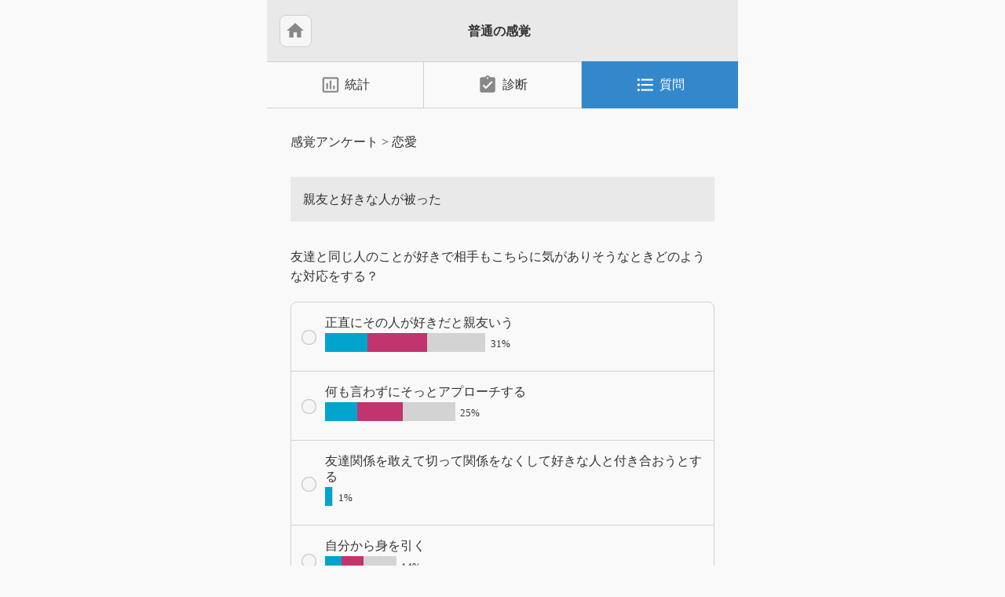

--- FILE ---
content_type: text/html; charset=utf-8
request_url: https://humor.ymkwt.com/question/40/
body_size: 11838
content:
<!DOCTYPE html>

<html lang="ja">

<head>
    <!-- Google Tag Manager -->
    <script>(function(w,d,s,l,i){w[l]=w[l]||[];w[l].push({'gtm.start':
    new Date().getTime(),event:'gtm.js'});var f=d.getElementsByTagName(s)[0],
    j=d.createElement(s),dl=l!='dataLayer'?'&l='+l:'';j.async=true;j.src=
    'https://www.googletagmanager.com/gtm.js?id='+i+dl;f.parentNode.insertBefore(j,f);
    })(window,document,'script','dataLayer','GTM-TTCDW4Z');</script>
    <!-- End Google Tag Manager -->

	<meta charset="UTF-8">
	<meta name="viewport" content="width=device-width,initial-scale=1.0">
	<title>投票結果>親友と好きな人が被った | 恋愛</title>
	<meta name="description" content="友達と同じ人のことが好きで相手もこちらに気がありそうなときどのような対応をする？.. 正直にその人が好きだと親友いう..31% 何も言わずにそっとアプローチする..25% 友達関係を敢えて切って関係をなくして好き..1% 自分から身を引く..14% 何もせず好きな人の様子を伺う..27%" />
	<script type="application/ld+json">
		{
			"@context" : "https://schema.org",
			"@type" : "WebPage",
			"name" : "普感（フツカン）",
			"alternateName": "Normal Sense",
			"url" : "https://humor.ymkwt.com/"
		}
	</script>
	<meta name="site_name" content="普通の感覚" />
	<meta property="og:site_name" content="普通の感覚">
	<meta property="og:type" content="website">
	<link rel="icon" type="image/png" href="/static/favicon/favicon-36.png" />
	<link rel="apple-touch-icon" href="/static/favicon/favicon-144.png">
	<link href="https://fonts.googleapis.com/icon?family=Material+Icons" rel="stylesheet">
	<link rel="stylesheet" href="/static/style.css?14" />

	<script src="https://ajax.googleapis.com/ajax/libs/jquery/3.3.1/jquery.min.js"></script>
	
	<meta property="og:url" content="https://humor.ymkwt.com/question/40/" />
	<meta property="og:title" content="投票結果>親友と好きな人が被った | 恋愛" />
	<meta property="og:description" content="友達と同じ人のことが好きで相手もこちらに気がありそうなときどのような対応をする？" />
	<meta property="og:image" content="https://humor.ymkwt.com/question/40/graph.png"/>
	<meta property="twitter:card" content="summary_large_image"/>
<link rel="canonical" href="https://humor.ymkwt.com/question/40/" />
<script type="application/ld+json">
[
	{
		"@context": "https://schema.org",
		"@type": "BreadcrumbList",
		"itemListElement": [
			{
				"@type": "ListItem",
				"position": 1,
				"name": "TOP",
				"item": "https://humor.ymkwt.com"
			},
			{
				"@type": "ListItem",
				"position": 2,
				"name": "アンケートカテゴリ",
				"item": "https://humor.ymkwt.com/list/"
			},
			{
				"@type": "ListItem",
				"position": 3,
				"name":"恋愛",
				"item": "https://humor.ymkwt.com/list/love/"
			},
			{
				"@type": "ListItem",
				"position": 4,
				"name": "親友と好きな人が被った",
				"item": "https://humor.ymkwt.com/question/40/"
			}
		]
	}
]
</script>
<script type="application/ld+json">
	{
		"@context": "https://schema.org",
		"@type": "ImageObject",
		"contentUrl": "https://humor.ymkwt.com/question/40/graph.png",
		"creditText": "普通の感覚（フツカン）",
		"name": "親友と好きな人が被ったの投票結果グラフ",
		"description": "友達と同じ人のことが好きで相手もこちらに気がありそうなときどのような対応をする？",
		"creator": {
			"@type": "Organization",
			"name": "普通の感覚（フツカン）"
		},
		"copyrightNotice": "普通の感覚（フツカン）",
		"license": "https://humor.ymkwt.com/license/",
		"acquireLicensePage": "https://humor.ymkwt.com/license/"
	}
</script>
<script>
</script>
<style>
	h2{
		text-align: center;
		font-weight: normal;
		font-size: 1em;
	}
	.breadcrumb{
		font-weight: normal;
		font-size: 1.0em;
		margin: 0 0 2em;
	}
	.breadcrumb .category:not(:last-of-type)::after {
		content: ",";
	}
    .answer label{
        cursor: default;
    }
	dl.qstn dd p{
		margin: 2em 0 0.2em;
		word-break: break-word;
	}
	dl.qstn dd cite{
		font-size: smaller;
		color: #666;
		word-break: break-word;
    }
	ul.qstn-list{
		margin: 4em 0 2em;
	}
	.more-link{
		text-decoration: underline;
		margin: 3em 0;
	}
    .sns-share{
        text-align: right;
    }
	dl.info{
		display: flex; flex-wrap: wrap; gap: 0.4em 1em;
    }
	dl.info dd{
        margin-left: 0;
    }
	dl.info dd input[type=number] {
		width: 4em;
    }
	input[name="categories"]:checked {
	  accent-color: #38c;
	}
	form.status{
		font-size:1.2em;
		margin-top:1em;
		display: flex;
		align-items: center;
		justify-content: flex-start;
	}
	form.status select {
		font-size: 1.1em;
		margin: 0 0.4em;
		line-height: 1.6;
    }
	.qstn-target{
		display: flex;
		column-gap: 0.4em;
		margin: 1em 0;
	}
</style>

	<style>
		.ctg-all::before{content: "全般";}
		.ctg-big5_extroversion::before{content: "外向性";}
		.ctg-big5_openness::before{content: "開放性";}
		.ctg-big5_conscientiousness::before{content: "誠実性";}
		.ctg-big5_agreeableness::before{content: "協調性";}
		.ctg-big5_neuroticism::before{content: "神経性";}
		.ctg-multi_company::before{content: "会社相性";}
		.ctg-multi_cohabit_style::before{content: "同棲生活";}
		.ctg-multi_cohabit_clean::before{content: "同棲清潔";}
		.ctg-hsp::before{content: "高感受";}
		.ctg-rejection_sensitivity::before{content: "拒絶感受";}
		.ctg-overnice::before{content: "潔癖";}
		.ctg-sensitive::before{content: "神経質";}
		.ctg-unbalanced::before{content: "情緒不安";}
		.ctg-worrier::before{content: "小心";}
		.ctg-shy::before{content: "人見知";}
		.ctg-yandere::before{content: "病甘";}
		.ctg-happiness::before{content: "幸福";}
		.ctg-hate_heights::before{content: "高所恐怖";}
		.ctg-self-loathing::before{content: "自分嫌";}
		.ctg-mental_illness::before{content: "罹患";}
		.ctg-marriage_ability::before{content: "結婚可";}
		.ctg-fulfilled::before{content: "リア充";}
		.ctg-good_son::before{content: "孝行";}
		.ctg-land_fitness::before{content: "田舎適応";}
		.ctg-popular::before{content: "モテ";}
		.ctg-efficient::before{content: "効率";}
		.ctg-inspirational::before{content: "霊感";}
		.ctg-fat::before{content: "デブ";}
		.ctg-japanese::before{content: "日本男児";}
		.ctg-light::before{content: "身軽";}
		.ctg-silly_couple::before{content: "愚昧恋";}
		.ctg-burnout::before{content: "燃尽";}
		.ctg-freelance::before{content: "自由契約";}
		.ctg-undef::before{content: "一般";}
		.ctg-social::before{content: "対人";}
		.ctg-thought_experiment::before{content: "思考実験";}
		.ctg-lowly::before{content: "不明";}
		.ctg-line::before{content: "LINE";}
		.ctg-favor::before{content: "好み";}
		.ctg-current_events::before{content: "時事";}
		.ctg-emergency::before{content: "非常";}
		.ctg-risk::before{content: "備え";}
		.ctg-life::before{content: "生活";}
		.ctg-work::before{content: "仕事";}
		.ctg-love::before{content: "恋愛";}
		.ctg-stranger::before{content: "他人";}
		.ctg-humor::before{content: "笑い";}
		.ctg-job_change::before{content: "転職";}
		.ctg-for_living_alone::before{content: "独居";}
		.ctg-for_adults::before{content: "成人";}
		.ctg-mutual_feelings::before{content: "脈あり";}
		.ctg-for_married::before{content: "既婚";}
		.ctg-pet::before{content: "ペット";}
		.ctg-quick::before{content: "急心";}
		.ctg-mean::before{content: "卑劣";}
		.ctg-logical::before{content: "論理";}
		.ctg-stubborn::before{content: "我儘";}
		.ctg-childish::before{content: "執拗";}
		.ctg-keener::before{content: "闘争";}
		.ctg-staid::before{content: "マジメ";}
		.ctg-neglectful::before{content: "怠惰";}
		.ctg-social_skills::before{content: "陽キャ";}
		.ctg-dependable::before{content: "堅実";}
		.ctg-kindness::before{content: "親切";}
		.ctg-emotional_abuse::before{content: "言暴力";}
		.ctg-greedy::before{content: "強欲";}
		.ctg-ethic::before{content: "道徳";}
		.ctg-saving::before{content: "節約";}
		.ctg-clingy_woman::before{content: "重女";}
		.ctg-shanty::before{content: "見栄";}
		.ctg-otaku::before{content: "信者";}
		.ctg-early_adopter::before{content: "流行";}
		.ctg-curiosity::before{content: "興味";}
		.ctg-chameleon::before{content: "気分";}
		.ctg-sado-maso::before{content: "SM";}
		.ctg-coquettish::before{content: "小悪魔";}
		.ctg-oversight::before{content: "迂闊";}
		.ctg-anger::before{content: "怒り";}
		.ctg-narcissist::before{content: "自愛人";}
		.ctg-jerk_man::before{content: "クズ";}
		.ctg-clean::before{content: "整理";}
		.ctg-right_brain::before{content: "右脳";}
		.ctg-sweet_tooth::before{content: "甘党";}
		.ctg-spicy::before{content: "辛党";}
		.ctg-non-sexual::before{content: "無性愛";}
		.ctg-mobile_addict::before{content: "携帯依存";}
		</style>
</head>

<body>
    <!-- Google Tag Manager (noscript) -->
    <noscript><iframe src="https://www.googletagmanager.com/ns.html?id=GTM-TTCDW4Z"
    height="0" width="0" style="display:none;visibility:hidden"></iframe></noscript>
    <!-- End Google Tag Manager (noscript) -->

	<div id="humor-sense">
		<header>
			<div id="title-area" class="color-bg1">
				<a class="btn" href="/" style="padding:0.4em 0.4em;">
					<span class="material-icons" style="margin-right: 0;">home</span>
				</a>
				<h1><a href="/">普通の感覚</a></h1>
			</div>
			<nav>
				<ul>
					<li><a class="" href="/figures/">
							<span class="material-icons">insert_chart_outlined</span>統計</a></li>
					<li><a class="" href="/exam/">
							<span class="material-icons">assignment_turned_in</span>診断</a></li>
					<li><a class=" active" href="/list/">
							<span class="material-icons">format_list_bulleted</span>質問</a></li>
				</ul>
			</nav>
		</header>
		<div id="page-content" style="padding:5%;">
			
<div class="breadcrumb">
	<a href="/list/"><span>感覚アンケート</span></a> > 
	
		<a class="category" href='/list/love/'>恋愛</a>
</div><form name="qstn_text" action="/api/post_question_text/" method="post">
	<dl class="qstn">
		<dt class="color-bg1" data-id="40">親友と好きな人が被った</dt>
<dd><p>友達と同じ人のことが好きで相手もこちらに気がありそうなときどのような対応をする？</p><div class="change-qstn reverse-align">
		<button type="button" onclick="changeQstn(this, 40);">チェンジ</button>
	</div>
	
		<img class="alt-image" src="/question/40/graph.png" alt="親友と好きな人が被ったの投票結果グラフ"/>
	
	<div class="answer">
		
		<label><input type="radio" name="qid-40" class="first" value=1 data-point=10><span class="label-block"><span class="text">正直にその人が好きだと親友いう</span>
				<span class="wrap-rate-bar">
					<span class="rate-bar">
						
						<span class="rate-man active" style="width:11.216366416348361%;">　</span>
						<span class="rate-woman active" style="width:15.702912982887705%;">　</span>
						<span class="rate-under" style="width:17.946186266157376%;">　</span>
						<span class="rate-over" style="width:7.691222685496018%;">　</span>
						<span class="rate-undef active" style="width:15.382445370992036%;">　</span>
						<span class="numeric">31%</span>
					</span>
				</span>
			</span></label>
		
		<label><input type="radio" name="qid-40" class="first" value=2 data-point=8><span class="label-block"><span class="text">何も言わずにそっとアプローチする</span>
				<span class="wrap-rate-bar">
					<span class="rate-bar">
						
						<span class="rate-man active" style="width:8.652625521183023%;">　</span>
						<span class="rate-woman active" style="width:11.857301640139696%;">　</span>
						<span class="rate-under" style="width:14.421042535305036%;">　</span>
						<span class="rate-over" style="width:5.1274817903306795%;">　</span>
						<span class="rate-undef active" style="width:13.7801073115137%;">　</span>
						<span class="numeric">25%</span>
					</span>
				</span>
			</span></label>
		
		<label><input type="radio" name="qid-40" class="first" value=3 data-point=0><span class="label-block"><span class="text">友達関係を敢えて切って関係をなくして好きな人と付き合おうとする</span>
				<span class="wrap-rate-bar">
					<span class="rate-bar">
						
						<span class="rate-man active" style="width:1.9228056713740045%;">　</span>
						<span class="rate-woman active" style="width:0.0%;">　</span>
						<span class="rate-under" style="width:1.2818704475826699%;">　</span>
						<span class="rate-over" style="width:0.0%;">　</span>
						<span class="rate-undef active" style="width:0.32046761189566747%;">　</span>
						<span class="numeric">1%</span>
					</span>
				</span>
			</span></label>
		
		<label><input type="radio" name="qid-40" class="first" value=4 data-point=4><span class="label-block"><span class="text">自分から身を引く</span>
				<span class="wrap-rate-bar">
					<span class="rate-bar">
						
						<span class="rate-man active" style="width:4.486546566539344%;">　</span>
						<span class="rate-woman active" style="width:5.768417014122014%;">　</span>
						<span class="rate-under" style="width:5.447949402226347%;">　</span>
						<span class="rate-over" style="width:3.525143730852342%;">　</span>
						<span class="rate-undef active" style="width:8.652625521183023%;">　</span>
						<span class="numeric">14%</span>
					</span>
				</span>
			</span></label>
		
		<label><input type="radio" name="qid-40" class="first" value=5 data-point=8><span class="label-block"><span class="text">何もせず好きな人の様子を伺う</span>
				<span class="wrap-rate-bar">
					<span class="rate-bar">
						
						<span class="rate-man active" style="width:7.050287461704684%;">　</span>
						<span class="rate-woman active" style="width:13.139172087722367%;">　</span>
						<span class="rate-under" style="width:12.49823686393103%;">　</span>
						<span class="rate-over" style="width:6.729819849809016%;">　</span>
						<span class="rate-undef active" style="width:16.984783430470376%;">　</span>
						<span class="numeric">27%</span>
					</span>
				</span>
			</span></label>
		
	</div>
	<div class="qstn-info">
		<div class="classify">
			<div>
				<span>若</span><span class="rate-under">　</span>
				<span>熟</span><span class="rate-over">　</span>
				<div class="material-icons" onclick="toggleBar(this);">loop</div>
				<span>男</span><span class="rate-man">　</span>
				<span>女</span><span class="rate-woman">　</span>
			</div>
			
			<div class="toggle-graph">
				<span class="material-icons">image</span>画像
			</div>
			
			<div class="low-quality" onclick="showPopup(40);">
				<span class="material-icons">local_police</span>
				<span>報告</span>
			</div>
		</div>
		<div class="num-vote"><span>グラフ投票数：421</span></div>
		<div class="reverse-align"><time datetime="2021-03-21 11:46:17">更新日：2021-03-21</time></div>
	</div>
</dd>
	</dl></form><script>
	// <div class=action-btns>
	// 	<button class="vote">投票する</button>
	// 	<button class="check">結果を見る</button>
	// </div>
	// $(".action-btns button").on("click", function () {
	// 	$(".rate-bar").show('300');
	// });
	// $(".action-btns button.vote").on("click", function () {
	// 	$(".rate-bar").show('300');
	// });
	$(".rate-bar").show();
	$(".rate-bar .numeric").show();
	//$(".rate-bar").animate({ 'width': '100%' }, 500, 'linear', function () {
	//	$(".rate-bar .numeric").fadeIn();
	//});

    $(".answer input[type='radio']").prop("disabled", true);
</script>

<div class="sns-share">
    <a href="https://twitter.com/share?ref_src=twsrc%5Etfw"
       class="twitter-share-button"
       data-size="large"
       data-text="友達と同じ人のことが好きで相手もこちらに気がありそうなときどのような対応をする？"
       data-url="https://humor.ymkwt.com/question/40/"
       data-hashtags="普通の感覚"
       data-show-count="false">Tweet</a>
    <script async src="https://platform.twitter.com/widgets.js" charset="utf-8"></script>
</div>


	
			
				<h2>あなたの<strong>
						恋愛</strong>に関する<strong>感覚</strong>をチェック</h2>
			
			<a class="round-long-btn conv" href="/exam/love/">
				恋愛診断 全<strong>5</strong><span>問</span><strong>3</strong><span>分</span><span class="material-icons">forward</span>
			</a>
		

<div class="adsense-bottom">
	<!-- 笑いの感覚フッター -->
	<ins class="adsbygoogle"
		style="display:block"
		data-ad-client="ca-pub-4978555702452357"
		data-ad-slot="1830425429"
		data-ad-format="auto"
		data-full-width-responsive="true"></ins>
	<script>
		(adsbygoogle = window.adsbygoogle || []).push({});
	</script>
</div>

<button class="round-long-btn btn" style="margin:4em auto; font-size:1em;" onclick="history.back();">
	<span class="material-icons">arrow_back_ios</span>前のページに戻る
</button>



<ul class="qstn-list">
		
		
			<li>
	<a href="/question/99/" class="color-bg1">
		<div class="ctg-tags">
		
			<span class="border-tag ctg-saving"></span>
		
			<span class="border-tag ctg-love"></span>
		</div>
		<div class="qstn-title text-bold">付き合いたての恋人への誕生日プレゼント</div>
	</a>
	<p>付き合って最初の誕生日、まだ関係も浅いし、相手の好みも完全には把握できてないけど、誕生日は祝ってあげたい。でもどれくらいお金かけるべき</p>
</li>
		
		
		
			<li>
	<a href="/question/330/" class="color-bg1">
		<div class="ctg-tags">
		
			<span class="border-tag ctg-love"></span>
		</div>
		<div class="qstn-title text-bold">夜デートの帰り、家まで送る？送られる？</div>
	</a>
	<p>異性の友達と日曜に遊んで夜ごはんを食べ、20時ごろ待ち合わせ駅に戻ってきたとします。お互い家は電車で15分ほど別方向。相手に好意があるけど下心はない場合、家の近...</p>
</li>
		
		
		
			<li>
	<a href="/question/101/" class="color-bg1">
		<div class="ctg-tags">
		
			<span class="border-tag ctg-love"></span>
		</div>
		<div class="qstn-title text-bold">顔とスタイル、どっちに目がいく？</div>
	</a>
	<p>恋愛対象に入るかもしれない異性がいます。あなたはどこに注目しますか？</p>
</li>
		
		
		
			<li>
	<a href="/question/334/" class="color-bg1">
		<div class="ctg-tags">
		
			<span class="border-tag ctg-love"></span>
		</div>
		<div class="qstn-title text-bold">見た目でちょっと苦手なのはどれ？</div>
	</a>
	<p>恋人にするなら、この見た目はちょっと気になる…と思うポイントを1つ選んでください。</p>
</li>
		
		
		
			<li>
	<a href="/question/792/" class="color-bg1">
		<div class="ctg-tags">
		
			<span class="border-tag ctg-love"></span>
		</div>
		<div class="qstn-title text-bold">見た目と性格、割り振れるとしたら？</div>
	</a>
	<p>もし「自分好みの外見」と「自分好みの性格（内面）」を自由に割り振れるとしたら、どちらにどれだけ重きを置きますか？理想のバランスを教えてください。</p>
</li>
		
		
		
			<li>
	<a href="/question/791/" class="color-bg1">
		<div class="ctg-tags">
		
			<span class="border-tag ctg-love"></span>
		</div>
		<div class="qstn-title text-bold">付き合いたい相手の性格重視の割合は？</div>
	</a>
	<p>顔やスタイルにドキッとするのも大事。でも、付き合っていくうえで、性格や考え方、気の合う感じってどれくらい重視してる？見た目と中身、どっちにどれくらい重きを置いて...</p>
</li>
		
		
		
			<li>
	<a href="/question/296/" class="color-bg1">
		<div class="ctg-tags">
		
			<span class="border-tag ctg-kindness"></span>
		
			<span class="border-tag ctg-love"></span>
		</div>
		<div class="qstn-title text-bold">帰宅してご飯が用意されていない</div>
	</a>
	<p>専業主婦(主夫)の配偶者と2人暮らしのあなた。残業から疲れて帰宅したところ、晩ご飯が用意されていない。連絡もなかったため、どうしたのか尋ねたところ「今日はご飯作...</p>
</li>
		
		
		
			<li>
	<a href="/question/281/" class="color-bg1">
		<div class="ctg-tags">
		
			<span class="border-tag ctg-keener"></span>
		
			<span class="border-tag ctg-love"></span>
		</div>
		<div class="qstn-title text-bold">彼がデートに2時間遅刻！あなたの対応は？</div>
	</a>
	<p>普段は遅刻しない彼氏が寝坊して2時間大遅刻。彼氏は謝ってきたけど、その時のあなたの対応は？</p>
</li>
		
		
		
			<li>
	<a href="/question/195/" class="color-bg1">
		<div class="ctg-tags">
		
			<span class="border-tag ctg-love"></span>
		</div>
		<div class="qstn-title text-bold">デートの思い出、あなたの記録の残し方</div>
	</a>
	<p>カップルがデートに行きました。その後二人はどう記録に残しますか？</p>
</li>
		
		
		
			<li>
	<a href="/question/111/" class="color-bg1">
		<div class="ctg-tags">
		
			<span class="border-tag ctg-social"></span>
		
			<span class="border-tag ctg-love"></span>
		</div>
		<div class="qstn-title text-bold">一方的に好意を寄せられている人からの誘い</div>
	</a>
	<p>あなたとは交際出来ないと断ったのに、理由を付けてしつこく会おうと誘ってくる異性にどう対応する？</p>
</li>
		
		
		
			<li>
	<a href="/question/100/" class="color-bg1">
		<div class="ctg-tags">
		
			<span class="border-tag ctg-love"></span>
		</div>
		<div class="qstn-title text-bold">卒業後に同級生と恋愛関係に発展する可能性</div>
	</a>
	<p>卒業後の同窓会・成人式などで再会した同級生と恋愛関係に発展する可能性はどのくらいの割合であり得ると思いますか？</p>
</li>
		
		
		
			<li>
	<a href="/question/98/" class="color-bg1">
		<div class="ctg-tags">
		
			<span class="border-tag ctg-love"></span>
		</div>
		<div class="qstn-title text-bold">恋人がいるのに異性と遊びに行く人の割合</div>
	</a>
	<p>自分に恋人がいる時、他の異性とふたりきりでご飯やお茶、散歩など仕事関係なく遊びにいきますか？</p>
</li>
		
		
		
			<li>
	<a href="/question/96/" class="color-bg1">
		<div class="ctg-tags">
		
			<span class="border-tag ctg-love"></span>
		</div>
		<div class="qstn-title text-bold">意識していなかった人に告白をされたら</div>
	</a>
	<p>職場や学校で恋愛対象として意識していなかった人に告白をされたら、その人を恋愛対象として見るようになりますか？</p>
</li>
		
		
		
			<li>
	<a href="/question/95/" class="color-bg1">
		<div class="ctg-tags">
		
			<span class="border-tag ctg-love"></span>
		</div>
		<div class="qstn-title text-bold">恋愛対象となる年齢差</div>
	</a>
	<p>自分の年齢が20歳のときプラス何歳くらいまでなら恋愛対象になると思いますか？</p>
</li>
		
		
		
			<li>
	<a href="/question/94/" class="color-bg1">
		<div class="ctg-tags">
		
			<span class="border-tag ctg-love"></span>
		</div>
		<div class="qstn-title text-bold">恋愛市場における自分の価値はどれくらい?</div>
	</a>
	<p>顔や性格、収入も含めた自分の立ち位置はどれくらいだと自覚していますか？</p>
</li>
		
		
		
			<li>
	<a href="/question/63/" class="color-bg1">
		<div class="ctg-tags">
		
			<span class="border-tag ctg-love"></span>
		</div>
		<div class="qstn-title text-bold">同世代で恋愛対象になる人の割合</div>
	</a>
	<p>同じクラスや職場など20人くらい同世代の人がいるとしてフリーのときに告白されればちゃんと付き合っても良いと思える人はどれくらいの割合でいますか？</p>
</li>
		
		
		
		
		
			<li>
	<a href="/question/27/" class="color-bg1">
		<div class="ctg-tags">
		
			<span class="border-tag ctg-love"></span>
		
			<span class="border-tag ctg-favor"></span>
		</div>
		<div class="qstn-title text-bold">フラッシュモブ</div>
	</a>
	<p>デート中に街で突如音楽が流れだし通行人を装ったダンサー達が徐々に集まって踊りを披露する演出のなかプロポーズされたら（そこそこ結婚したい相手）</p>
</li>
		
		
</ul>
<div class="reverse-align more-link"><a href="/list/love/">恋愛アンケートをもっと見る</a></div>


	
			
				<h2>あなたの<strong>
						恋愛</strong>に関する<strong>感覚</strong>をチェック</h2>
			
			<a class="round-long-btn conv" href="/exam/love/">
				恋愛診断 全<strong>5</strong><span>問</span><strong>3</strong><span>分</span><span class="material-icons">forward</span>
			</a>
		



<h3>性格診断</h3>
<ul class="ctg-list">
	<li><a class="btn" href="/list/quick/">せっかち度</a></li>
		<li><a class="btn" href="/list/mean/">意地悪度</a></li>
		<li><a class="btn" href="/list/logical/">ロジカル度</a></li>
		<li><a class="btn" href="/list/stubborn/">頑固度</a></li>
		<li><a class="btn" href="/list/childish/">ネチネチ度</a></li>
		<li><a class="btn" href="/list/keener/">負けず嫌い度</a></li>
		<li><a class="btn" href="/list/staid/">生真面目度</a></li>
		<li><a class="btn" href="/list/neglectful/">ずぼら度</a></li>
		<li><a class="btn" href="/list/social_skills/">陽キャ度</a></li>
		<li><a class="btn" href="/list/dependable/">しっかり者度</a></li>
		<li><a class="btn" href="/list/kindness/">思いやりある度</a></li>
		<li><a class="btn" href="/list/emotional_abuse/">モラハラ度</a></li>
		<li><a class="btn" href="/list/greedy/">独占欲強い度</a></li>
		<li><a class="btn" href="/list/ethic/">モラル度</a></li>
		<li><a class="btn" href="/list/saving/">ケチ度</a></li>
		<li><a class="btn" href="/list/clingy_woman/">重い女度</a></li>
		<li><a class="btn" href="/list/shanty/">見栄っ張り度</a></li>
		<li><a class="btn" href="/list/otaku/">オタク度</a></li>
		<li><a class="btn" href="/list/early_adopter/">新しい物好き度</a></li>
		<li><a class="btn" href="/list/curiosity/">好奇心旺盛度</a></li>
		<li><a class="btn" href="/list/chameleon/">気分屋度</a></li>
		<li><a class="btn" href="/list/sado-maso/">ドS(サド)度</a></li>
		<li><a class="btn" href="/list/coquettish/">小悪魔度</a></li>
		<li><a class="btn" href="/list/oversight/">ウッカリさん度</a></li>
		<li><a class="btn" href="/list/anger/">怒りっぽい度</a></li>
		<li><a class="btn" href="/list/narcissist/">ナルシ度</a></li>
		<li><a class="btn" href="/list/jerk_man/">クズ男度</a></li>
		<li><a class="btn" href="/list/clean/">キレイ好き度</a></li>
		
	<li class="spacer"></li>
	<li class="spacer"></li>
	<li class="spacer"></li>
</ul>

<h3>メンタル診断</h3>
<ul class="ctg-list">
	<li><a class="btn" href="/list/hsp/">HSP度</a></li>
		<li><a class="btn" href="/list/rejection_sensitivity/">拒否されると思いやすい度</a></li>
		<li><a class="btn" href="/list/overnice/">潔癖症度</a></li>
		<li><a class="btn" href="/list/sensitive/">心配性度</a></li>
		<li><a class="btn" href="/list/unbalanced/">情緒不安定度</a></li>
		<li><a class="btn" href="/list/worrier/">小心者度</a></li>
		<li><a class="btn" href="/list/shy/">人見知り度</a></li>
		<li><a class="btn" href="/list/yandere/">ヤンデレ度</a></li>
		<li><a class="btn" href="/list/happiness/">幸福度</a></li>
		<li><a class="btn" href="/list/hate_heights/">高所恐怖症度</a></li>
		<li><a class="btn" href="/list/self-loathing/">自分が嫌い度</a></li>
		<li><a class="btn" href="/list/mental_illness/">メンヘラ度</a></li>
		
	<li class="spacer"></li>
	<li class="spacer"></li>
	<li class="spacer"></li>
</ul>

<h3>嗜好・依存診断</h3>
<ul class="ctg-list">
	<li><a class="btn" href="/list/right_brain/">右脳派度</a></li>
		<li><a class="btn" href="/list/sweet_tooth/">甘党度</a></li>
		<li><a class="btn" href="/list/spicy/">辛党度</a></li>
		<li><a class="btn" href="/list/non-sexual/">ノンセクシャル度</a></li>
		<li><a class="btn" href="/list/mobile_addict/">スマホ依存度</a></li>
		
	<li class="spacer"></li>
	<li class="spacer"></li>
	<li class="spacer"></li>
</ul>

<h3>生活・特性診断</h3>
<ul class="ctg-list">
	<li><a class="btn" href="/list/marriage_ability/">結婚できる度</a></li>
		<li><a class="btn" href="/list/fulfilled/">リア充度</a></li>
		<li><a class="btn" href="/list/good_son/">親孝行度</a></li>
		<li><a class="btn" href="/list/land_fitness/">田舎暮らし適応度</a></li>
		<li><a class="btn" href="/list/popular/">モテ度</a></li>
		<li><a class="btn" href="/list/efficient/">要領がいい度</a></li>
		<li><a class="btn" href="/list/inspirational/">霊感ある度</a></li>
		<li><a class="btn" href="/list/fat/">デブ習慣度</a></li>
		<li><a class="btn" href="/list/japanese/">日本男児度</a></li>
		<li><a class="btn" href="/list/light/">断捨離度</a></li>
		<li><a class="btn" href="/list/silly_couple/">バカップル度</a></li>
		<li><a class="btn" href="/list/burnout/">燃え尽き度</a></li>
		<li><a class="btn" href="/list/freelance/">フリーランス度</a></li>
		
	<li class="spacer"></li>
	<li class="spacer"></li>
	<li class="spacer"></li>
</ul>

<h3>ビッグファイブ(BIG5)っぽいやつ</h3>
<ul class="ctg-list">
	<li><a class="btn" href="/list/big5_extroversion/">人といるの好き度</a></li>
		<li><a class="btn" href="/list/big5_openness/">新しいもの好き度</a></li>
		<li><a class="btn" href="/list/big5_conscientiousness/">ちゃんとしてる度</a></li>
		<li><a class="btn" href="/list/big5_agreeableness/">他人にやさしい度</a></li>
		<li><a class="btn" href="/list/big5_neuroticism/">心揺れやすい度</a></li>
		
	<li class="spacer"></li>
	<li class="spacer"></li>
	<li class="spacer"></li>
</ul>

<h3>相性診断</h3>
<ul class="ctg-list">
	<li><a class="btn" href="/list/multi_company/">会社相性</a></li>
		<li><a class="btn" href="/list/multi_cohabit_style/">同棲相性（生活観）</a></li>
		<li><a class="btn" href="/list/multi_cohabit_clean/">同棲相性（清潔感）</a></li>
		
	<li class="spacer"></li>
	<li class="spacer"></li>
	<li class="spacer"></li>
</ul>

<h3>ノーマル感覚</h3>
<ul class="ctg-list">
	<li><a class="btn" href="/list/undef/">一般</a></li>
		<li><a class="btn" href="/list/social/">対人</a></li>
		<li><a class="btn" href="/list/thought_experiment/">思考実験</a></li>
		<li><a class="btn" href="/list/lowly/">不明</a></li>
		<li><a class="btn" href="/list/line/">LINE</a></li>
		<li><a class="btn" href="/list/favor/">好き嫌い</a></li>
		<li><a class="btn" href="/list/current_events/">時事</a></li>
		<li><a class="btn" href="/list/emergency/">非常時</a></li>
		<li><a class="btn" href="/list/risk/">リスク回避</a></li>
		<li><a class="btn" href="/list/life/">生活</a></li>
		<li><a class="btn" href="/list/work/">仕事</a></li>
		<li><a class="btn" href="/list/love/">恋愛</a></li>
		<li><a class="btn" href="/list/stranger/">他人</a></li>
		<li><a class="btn" href="/list/humor/">ユーモア</a></li>
		
	<li class="spacer"></li>
	<li class="spacer"></li>
	<li class="spacer"></li>
</ul>

<h3> 対象者限定</h3>
<ul class="ctg-list">
	<li><a class="btn" href="/list/job_change/">転職すべき度</a></li>
		<li><a class="btn" href="/list/for_living_alone/">一人暮らし</a></li>
		<li><a class="btn" href="/list/for_adults/">成人</a></li>
		<li><a class="btn" href="/list/mutual_feelings/">脈あり度</a></li>
		<li><a class="btn" href="/list/for_married/">既婚者</a></li>
		<li><a class="btn" href="/list/pet/">ペット依存度</a></li>
		
	<li class="spacer"></li>
	<li class="spacer"></li>
	<li class="spacer"></li>
</ul>




				<div class="adsense-under-content">
					<script async src="https://pagead2.googlesyndication.com/pagead/js/adsbygoogle.js?client=ca-pub-4978555702452357"
					crossorigin="anonymous"></script>
					<!-- 普通の感覚ボタン上 -->
					<ins class="adsbygoogle"
						style="display:block"
						data-ad-client="ca-pub-4978555702452357"
						data-ad-slot="2175953300"
						data-ad-format="auto"
						data-full-width-responsive="true"></ins>
					<script>
						(adsbygoogle = window.adsbygoogle || []).push({});
					</script>
				</div>

						<div class="long-btn twitter-btn">
			<div class="horiz-cntr">
				<img src="/static/images/robot_ai.jpg">
				<a href="https://twitter.com/humorTest?ref_src=twsrc%5Etfw" class="twitter-follow-button" data-size="large" data-show-screen-name="false" data-show-count="false">Follow @humorTest</a>
			</div>
			<a class="link-text" href="https://twitter.com/humorTest" target="_blank"></a>
		</div>
		<script>
			let texts = [
				"<span>あなたはたぶん、少しズレてます。でもみんなそうなので落ち込まずに定期的に確認しましょう。</span>",
				"<span>気づいてないだけで、だいたいの人はズレてます。自分の“ズレ具合”を、ちょっとずつ整えていきませんか？</span>",
				"<span>あなた、たぶんズレてます。いや、いい意味で。 ただ時々、普通がどこか確認しとくと楽ですよ。</span>",
			];
			$('.twitter-btn .link-text').html(texts[Math.floor(Math.random() * texts.length)]);
		</script>

                <a class="twitter-timeline" data-height="350" data-theme="dark"
                href="https://twitter.com/humorTest?ref_src=twsrc%5Etfw">Tweets by humorTest</a>
                <br>
                <!-- div class="reverse-align">
                <a href="https://twitter.com/humorTest?ref_src=twsrc%5Etfw" class="twitter-follow-button" data-size="large" data-show-screen-name="false" data-show-count="false">Follow @humorTest</a>
                </div -->
                <script async="async" src="https://platform.twitter.com/widgets.js" charset="utf-8"></script>

				<div id="content-bottom-links">
					<a class="long-btn" href="/list/">
						<span class="material-icons">format_list_bulleted</span>すべてのアンケート</a>
					<a class="long-btn" href="/exam/">
						<span class="material-icons">assignment_turned_in</span>あなたの感覚をテスト</a>
					<a class="long-btn" href="/add_question/">
						<span class="material-icons">post_add</span>アンケートを追加</a>
					<a class="long-btn" href="/">
						<span class="material-icons">home</span>普通の感覚（フツカン）</a>
					<!-- a class="long-btn" href="https://twitter.com/humorTest" target="_blank">
						<span class="material-icons">account_circle</span>運営アドバイザー参加</a -->
				</div>
				
			

		</div>
		<footer class="color-bg1">
			<h2><span>世の中の感覚、常識、多数派を判定し</span><span>比較テストすることで</span><span>自分の偏見と向き合うサービス</span></h2>
			<div class="subtitle">普感（フツカン）</div>
			<div class="copyright">Copyright <a href="https://namaekukan.com" target="_blank" rel="noopener">NameSpace</a> All Rights
				Reserved.</div>
		</footer>
		<div id="popup">
			<p>この質問が以下に該当する場合送信してください。</p>
			<ul>
				<li>誤字脱字がある。文意がとれない。</li>
				<li>選択肢が排他的でない／複数あてはまる</li>
				<li>あてはまる選択肢がない</li>
				<li>質問の前提や場面・選択肢の内容があいまい</li>
				<li>選択肢が程度の順に並んでいない（程度がある質問の場合）</li>
				<li>配点がおかしい。</li>
				<li>類似のアンケートがすでにある</li>
				<li>質問内容が不適切で有意義でない</li>
			</ul>
			<form id="quality-report">
				<input type="hidden" name="qstn-no" value="">
				<textarea name="other" rows="3" placeholder="その他"></textarea>
			</form>
			<div class="half-btns">
				<button type="button" class="btn yes">送信</button>
				<button type="button" class="btn no">キャンセル</button>
			</div>
		</div>
		<script>
			
		</script>
		<script>
			function toggleBar(elem){
				$(elem).parents('dd').find(".rate-bar span").toggleClass('active');
			}
			function showPopup(qstnNo){
				$("#popup .yes").off();
				$("#popup .no").off();
				// $("#popup p").html(text);
				$("#popup input[name=qstn-no]").val(qstnNo);
				$("#popup").fadeIn(300);
				console.log()
				$("#popup").css('top',(($(window).height() - $('#popup').outerHeight())/2)+'px');
				$("#popup .yes").click(function(){
					retry = $(this);
					retry.attr('disabled', 'disabled')
					$.ajax('/api/post_quality/', {
						type: 'POST',
						contentType: 'application/x-www-form-urlencoded',
						data: $('form#quality-report').serialize(),
					}).then(
						function (data) {
							$("#popup").fadeOut(300);
							retry.removeAttr('disabled', 'disabled')
							alert("ご協力ありがとうごさいます");
						},
						function(jqXHR, textStatus, errorThrown){
							retry.removeAttr('disabled', 'disabled')
							alert("送信に失敗しました");
						}
					);					
				});
				$("#popup .no").click(function(){
					$("#popup").fadeOut(300);
				});
			}
		</script>
		<script>
            $(document).on('click', '.qstn .toggle-graph', function() {
                $(this).closest('dd').find('.alt-image, .answer').toggle();
            });
		</script>

	</div>
</body>

</html>


--- FILE ---
content_type: text/html; charset=utf-8
request_url: https://www.google.com/recaptcha/api2/aframe
body_size: 266
content:
<!DOCTYPE HTML><html><head><meta http-equiv="content-type" content="text/html; charset=UTF-8"></head><body><script nonce="dK5-lZeykcrykRqatT7Zfw">/** Anti-fraud and anti-abuse applications only. See google.com/recaptcha */ try{var clients={'sodar':'https://pagead2.googlesyndication.com/pagead/sodar?'};window.addEventListener("message",function(a){try{if(a.source===window.parent){var b=JSON.parse(a.data);var c=clients[b['id']];if(c){var d=document.createElement('img');d.src=c+b['params']+'&rc='+(localStorage.getItem("rc::a")?sessionStorage.getItem("rc::b"):"");window.document.body.appendChild(d);sessionStorage.setItem("rc::e",parseInt(sessionStorage.getItem("rc::e")||0)+1);localStorage.setItem("rc::h",'1770154971120');}}}catch(b){}});window.parent.postMessage("_grecaptcha_ready", "*");}catch(b){}</script></body></html>

--- FILE ---
content_type: text/css; charset=utf-8
request_url: https://humor.ymkwt.com/static/style.css?14
body_size: 3213
content:

.sex-man::before{
	content: "男♂";
}
.sex-woman::before{
	content: "女♀";
}
.sex-undef::before{
	content: "ー";
}
.age10::before{
	content: "10前";
}
.age15::before{
	content: "10後";
}
.age20::before{
	content: "20前";
}
.age25::before{
	content: "20後";
}
.age30::before{
	content: "30前";
}
.age35::before{
	content: "30後";
}
.age40::before{
	content: "40代";
}
.age50::before{
	content: "50代";
}
.age60::before{
	content: "60超";
}
.undef::before{
	content: "ー";
}
body{
	background-color: #f9f9f9; /* 吹き出しでも利用。色変更するときは全検索 */
	margin: 0;
	font-family: "游ゴシック体", "Yu Gothic", YuGothic, "ヒラギノ角ゴ Pro", "Hiragino Kaku Gothic Pro", "メイリオ", "Meiryo", "sans-serif";
}
#humor-sense{
	max-width: 600px;
	margin: 0 auto;
	color: #333;
	line-height: 1.6;
	overflow: hidden;
}
h2 strong{
	display: inline-block;
	font-size: 1.8em;
	line-height: 1.4;
}
.color-bg1{
	background-color: #e9e9e9;
}
a{
	color: inherit;
	text-decoration: none;
}
h1 > span, h2 > span, h3 > span{
	display: inline-block;
}
a:hover,
.btn:hover,
.long-btn:hover{
	background-color: #f0f0f0;
}
a:focus,
.btn:focus,
.long-btn:focus{
	background-color: #ddd;
}
button.long-btn{
	border-radius: 2em;
}

button.disabled{
	color: #999;
}
a.active,
a.active:hover{
	background-color: #38c;
	color: white;
	border-color: transparent;
}
.text-larger{
	font-size: larger;
}
.text-smaller{
	font-size: smaller;
}
.text-lighter{
	font-weight: lighter;
}
.text-bold{
	font-weight: bold;
}
.reverse-align{
	text-align: right;
}
.border{
	border: thin solid #d1d1d1;
	border-radius: 0.5em;
}
.horiz-cntr{
	display: flex;
	align-items: center;
	justify-content: center;
	column-gap: 1em;
}
.btn{
	padding: 0.8em 1em;
	border: thin solid #d1d1d1;
	border-radius: 0.5em;
	background-color: #f6f6f6;
}
.long-btn{
	padding: 0.6em 2em 0.6em 0.5em;
	border: thin solid #d1d1d1;
	border-radius: 0.5em;
	background-color: #f6f6f6;
	display: block;
	width: 80%;
	max-width: 400px;
	text-align: center;
	margin: 1em auto;
	cursor: pointer;
	line-height: 1.6;
}
.round-long-btn{
	border: thin solid #d1d1d1;
	border-radius: 2em;
	background-color: #f6f6f6;
	display: flex;
	justify-content: center;
	align-items: center;
	width: 90%;
	max-width: 400px;
	text-align: center;
	margin:2em auto;
	padding: 1em 0;
	cursor: pointer;
	line-height: 1.4;
}
.round-long-btn span{
	font-size: 1.6em;
}
a.round-long-btn.conv{
	padding: 0.6em 0.5em 0.4em;
}
.round-long-btn.conv span{
	font-size: 1em;
	margin-right: 0.2em;
}
.round-long-btn.conv strong{
	font-size: 2.0em;
	margin-bottom: 0.18em;
}
.round-long-btn.conv .material-icons{
	font-size: 1.6em;
	display: inline-block;
}
.twitter-btn{
	padding: 0.8em 0 0.6em;
	border-radius: 3em;
	line-height: 1.4;
	font-weight: bold;
	width: 90%;
	margin-top: 2em;
}
.twitter-btn a.link-text{
	padding: 0.6em 1.4em 0.6em;
	display: block;
	text-align: left;
}
.twitter-btn a.link-text:hover{
	background: none;
}
.twitter-btn img{
	max-width: 3em;
	border-radius: 50%;
}

ul{
	padding-left:0;
	list-style-type: none;
	margin: 0;
}
ul.twitter-merit{
	list-style: circle;
	padding-left: 2em;
}
a.active .material-icons{
	color: white;
}
.material-icons{
	font-size: 26px;
	vertical-align: bottom;
	color: #888;
	width: 1em;
	height: 1em;
	overflow: hidden;
	margin-right: 0.2em;
	vertical-align: top;
}
.border-tag::before{
	border: 2px solid gray;
	padding: 0.3em 0.4em;
	font-size: 0.8em;
	display: inline-block;
	margin: 0.2em 0;
	text-align: center;
	line-height: 1.2;
}

/* header */

header nav ul{
	display: flex;
}
header nav ul li:last-child a{
	border-right: none;
}
header nav ul li a{
	display: block;
	padding: 1em;
	border-top: thin solid #d1d1d1;
	border-bottom: thin solid #d1d1d1;
	border-right: thin solid #d1d1d1;
	line-height: 1.6;
}
header nav ul li{
	flex-grow: 1;
	text-align: center;
}
header #title-area {
	display: flex;
	align-items: center;
	padding: 1em 4em 1em 1em;
}
#title-area h1{
	flex-grow: 1;
	text-align: center;
	font-size: 1.0em;
}
#title-area h1 a:hover{
	background: none;
}

#title-area .btn{
	line-height: 1.6;
}
/* theme */
.adsense-under-content{
	margin: 1em auto 3em;
}
.adsense-bottom{
	margin: 3em auto;
}
/* footer */
footer{
	text-align: center;
	padding: 2em 5%;
	font-weight: lighter;
}
#content-bottom-links{
	border-top: thin dotted #d1d1d1;
	padding-top: 2em;
	margin: 2em 0;
}
.copyright{
	font-size: 0.8em;
	font-weight: normal;
	margin: 0.5em;
}
footer h2{
	font-size: 0.9rem;
	font-weight: lighter;
	margin: 0;
}
footer .subtitle{
	margin: 0.6em;
}
/* ctg-list */

ul.ctg-list li a{
	display: block;
	text-align: center;
	min-width: 3.4em;
	font-size: 0.95em;
	padding: 0.8em 0.4em;
}
ul.ctg-list li{
	margin: 0.5em 0.2em 0.5em 0.2em;
	flex-grow: 1;
}
ul.ctg-list li.spacer {
	margin: 0;
	flex-grow: 4;
}
ul.ctg-list{
	display: flex;
	flex-wrap: wrap;
	justify-content: flex-start;
	margin: 1em 0;
}

/* qstn-list */

.qstn-list li {
	padding: 0em;
}
.qstn-list li a{
	display: flex;
	position: relative;
	padding: 1em 2em 1em 0.8em;
	font-size: 1em;
	align-items: center;
}
.qstn-list li a::before{
	border: 1px solid gray;
	padding: 0.3em 0.4em;
	font-size: 0.8em;
	line-height: 1;
	position: absolute;
}

.qstn-list li a::after{
	font-family: 'Material Icons';
	content: "navigate_next";
	font-size: 2em;
	font-weight: lighter;
	position: absolute;
	right: 0;
	color: #999;
}
.qstn-list li a .qstn-title{
	margin: 0;
	padding-left: 0.4em;
	display: inline-block;
	font-size: 0.9em;
}
.qstn-list li div.ctg-tags{
	min-width: 2.8em;
	display: inline-block;
	flex-shrink: 100;
}
.qstn-list p{
	margin: 1.2em 0 2em;
}

/* qstn */

.qstn dd{
	margin-left: 0;
}
.qstn dt{
	padding: 1em;
}
.answer{
	border: thin solid #d1d1d1;
	border-radius: 0.5em;
	margin: 1.2em 0 0.5em;
}
.answer label{
	clear: both;
	display: flex;
	align-items: center;
	padding: 1em 0.7em;
	border-bottom: thin solid #d1d1d1;
	cursor: pointer;
}
.answer label:last-child{
	border: none;
}
.answer label input[type=radio]{
	margin-right: 1em;
	-webkit-transform: scale(1.5);
   transform: scale(1.5);
}
.answer label input[type=text]{
	font-size: 1rem;
	width: 100%;
}
.answer .label-block{
	flex-grow: 1;
	display: block;
	line-height: 1.3;
}
.answer .label-block .point{
	display: none;
	font-weight: bold;
	margin-right: 0.4em;
}
.qstn-info{
	font-size:smaller;
	color:#666;
	text-align: right;
	line-height: 2.0;
}
.qstn-info .material-icons{
	margin: 0;
	cursor: pointer;
}
.qstn-info .num-vote{
	margin: 0.6em 0 0.4em;
}
.qstn-info .classify{
	display: flex;
	justify-content: flex-end;
	column-gap: 0.4em;
	align-items: center;
	user-select: none;
}
.qstn-info .classify > div {
	flex-grow: 0;
	text-align: left;
	padding: 0 0.2em;
}
.qstn-info .classify > div [class^="rate-"]{
	min-width: 1em;
}
/* グラフ */
.axis{
	min-width: 5em;
}
.wrap-rate-bar{
	display: block;
	min-height: 2em;
	margin-top: 0.2em;
}
.rate-bar{
	overflow: hidden;
	display: inline-block;
}
.rate-bar .numeric{
	display: none;
	margin-left: 0.4em;
}

.rate-bar > span{
	display: block;
	padding: 5px 0 2px 0px;
	font-size: smaller;
	float: left;
}
.rate-man {
	background: #00a4cd;
}
.rate-woman {
	background: #c1346d;
}
.rate-undef {
	background: #d3d3d3;
	border-right: thin solid #f9f9f9; /* dark mode用 */
}
.rate-under {
	background: #3cb371;
}
.rate-over {
	background: #ffd700;
}
.answer .wrap-rate-bar [class^="rate-"]{
	display: none;
}
.answer .wrap-rate-bar .rate-undef{
	display: inline-block;
}
.answer .wrap-rate-bar [class^="rate-"].active{
	display: inline-block;
}

.toggle-graph{
	cursor: pointer;
}
.alt-image{
	display: none;
	width: 100%;
}

/* selectbox */

.selectbox {
	min-width: 4em;
	display: inline-block;
	position: relative;
	padding: 0;
}
.selectbox::after{
	content: "";
	display: block;
	width: 0.6em;
	height: 0.6em;
	position: absolute;
	right: 1em;
	top: 1.4em;
	border-bottom: #333 2px solid;
	border-right: #333 2px solid;
	transform: rotate(45deg)translateY(-30%);
	z-index: 1;
}
.selectbox select{
	white-space: normal;
	appearance: none;
	box-sizing: border-box;
	font-size: 1.2em;
	border: none;
	background: transparent;
	z-index: 2;
	position: relative;
	padding: 1em 1.8em 1em 0.8em;
	width: 100%;
	cursor: pointer;
}
select option{
	white-space: normal;
}
select:focus{
	outline: none;
}


input[type=text]{
	font-size: 1.4em;
	background-color: transparent;
	border: thin solid #d1d1d1;
	border-radius: 0.5em;
	padding: 0.6em 0.6em;
}
textarea{
	width: 96%;
	font-size: 1.2em;
	line-height: 1.4;
	background-color: transparent;
	border: thin solid #d1d1d1;
	border-radius: 0.5em;
	padding: 0.3em 0.5em;
	margin-top: 0.5em;
}

.low-quality{
	cursor: pointer;
}
.change-qstn{
	display: none;
}
.change-qstn button{
	cursor: pointer;
	line-height: 1.6;
	display: inline-block;
	margin: 0.4em 1em;
	border: none;
	background: none;
}
.change-qstn button::before{
	font-family: 'Material Icons';
	content: "change_circle";
	font-size: 1.6em;
	line-height: 1;
	color: #999;
	vertical-align: top;
}
.half-btns{
	display: flex;
	justify-content: center;
	margin: 3em 6%;
}
.half-btns > *{
	min-width: 40%;
	margin: 0 0.5em;
	padding: 0.8em 0.3em;
	border: thin solid #d1d1d1;
	border-radius: 0.5em;
	background-color: #f6f6f6;
	display: inline-block;
	text-align: center;
	font-size: 1.0rem;
}
#popup{
	display: none;
	position: fixed;
	left: 0;
	right: 0;
	margin: 0 auto;
	max-width: 400px;
	width: 80%;
	z-index: 2;
	background-color: #fff;
	border: 0.4em solid #666;
	border-radius: 1.4em;
}
#popup p{
	margin: 2em 1em 1em;
}
#popup ul{
	list-style-type: inherit;
	padding: 0 1em 0 3em;
	font-size: smaller;
}
#popup textarea{
	width: 80%;
	margin: 1em auto;
	display: block;
	font-size: 0.9rem;
}
#popup .half-btns{
	margin: 2em 0;
}

.comment p{
	line-height: 1.8;
}
.comment .arrow-box{
	position:relative;
	border: 0.2em solid #000;
	padding: 1em;
	border-radius: 1em;
	margin-bottom: 4em;
}
.comment .arrow-box:before{
	border: 1em solid transparent;
	content: '';
	height: 0;
	width: 0;
	position: absolute;
	margin-top: -0.1em;
	border-bottom-color: #000;
	top: -1.9em;
	left: 3.4em;
}
.comment .arrow-box:after{
	border: 1em solid transparent;
	content: '';
	height: 0;
	width: 0;
	position: absolute;
	margin-top: 0.1em;
	border-bottom-color: #f9f9f9;
	top: -1.9em;
	left: 3.4em;
}
.comment img{
	max-width: 80px;
	margin-left: 2em;
	border-radius: 35px;
}
